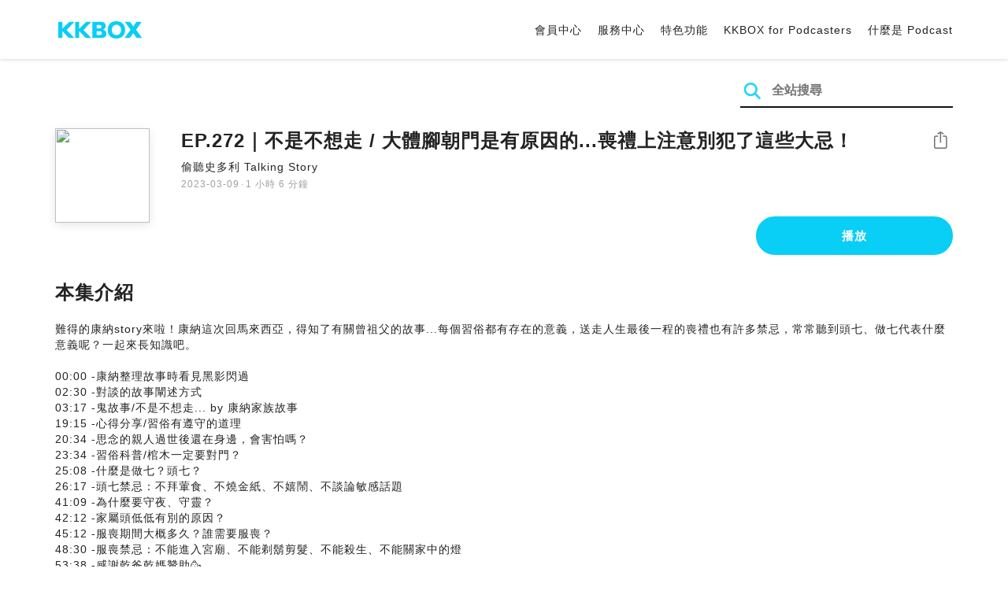

--- FILE ---
content_type: text/html; charset=UTF-8
request_url: https://podcast.kkbox.com/tw/episode/CoLQHOBY1xdo54KhZn
body_size: 6746
content:
<!doctype html>
<html lang="zh-TW">
<head>
    <meta charset="utf-8" />
    <meta name="viewport" content="width=device-width, initial-scale=1.0">
    <meta http-equiv="X-UA-Compatible" content="IE=Edge;chrome=1">

        <title>EP.272｜不是不想走 / 大體腳朝門是有原因的...喪禮上注意別犯了這些大忌！ | 在 KKBOX 收聽 Podcast</title>

<meta name="description" content="在 KKBOX 收聽 EP.272｜不是不想走 / 大體腳朝門是有原因的...喪禮上注意別犯了這些大忌！！難得的康納story來啦！康納這次回馬來西亞，得知了有關曾祖父的故事...每個習俗都有存在的意義，送走人生最後一程的喪禮也有許多禁忌，常常聽到頭七、做七代表什麼意義呢？一起來長知識吧。00:00 -康納整理故事時看見黑影閃過02:30 -對談的故事闡述方式03:17 -鬼故事/不是不想走... by 康納家族故事19:15 -心得分享/習俗有遵守的道理20:34 -思念的親人過世後還在身邊，會害怕嗎？23:34 -習俗科普/棺木一定要對門？25:08 -什麼是做七？頭七？26:17 -頭七禁忌：不拜葷食、不燒金紙、不嬉鬧、不談論敏感話題41:09 -為什麼要守夜、守靈？42:12 -家屬頭低低有別的原因？45:12 -服喪期間大概多久？誰需要服喪？48:30 -服喪禁忌：不能進入宮廟、不能剃鬍剪髮、不能殺生、不能關家中的燈53:38 -感謝乾爸乾媽贊助🥳1:04:35 -結尾🌟Instagram ：偷聽史多利 Talking Story🌟Facebook：偷聽文化 Talking Culture🌟Discord：偷聽客社區https://discord.gg/RwxSJBEkuZ🌟合作邀約：talkingstoryofficial@gmail.com回饋/投稿鬼故事 千萬不要客氣喔！來IG 找我們就對了！Horror Music：艾瑞克 Eric DingMusic：偷聽史多利 製作">
<meta name="keywords" content="KKBOX, Podcast, 聲音, 頻道, 單集, 節目, 分類">

<meta property="og:type" content="website"/>
<meta property="og:title" content="EP.272｜不是不想走 / 大體腳朝門是有原因的...喪禮上注意別犯了這些大忌！ | 在 KKBOX 收聽 Podcast"/>
<meta property="og:description" content="在 KKBOX 收聽 EP.272｜不是不想走 / 大體腳朝門是有原因的...喪禮上注意別犯了這些大忌！！難得的康納story來啦！康納這次回馬來西亞，得知了有關曾祖父的故事...每個習俗都有存在的意義，送走人生最後一程的喪禮也有許多禁忌，常常聽到頭七、做七代表什麼意義呢？一起來長知識吧。00:00 -康納整理故事時看見黑影閃過02:30 -對談的故事闡述方式03:17 -鬼故事/不是不想走... by 康納家族故事19:15 -心得分享/習俗有遵守的道理20:34 -思念的親人過世後還在身邊，會害怕嗎？23:34 -習俗科普/棺木一定要對門？25:08 -什麼是做七？頭七？26:17 -頭七禁忌：不拜葷食、不燒金紙、不嬉鬧、不談論敏感話題41:09 -為什麼要守夜、守靈？42:12 -家屬頭低低有別的原因？45:12 -服喪期間大概多久？誰需要服喪？48:30 -服喪禁忌：不能進入宮廟、不能剃鬍剪髮、不能殺生、不能關家中的燈53:38 -感謝乾爸乾媽贊助🥳1:04:35 -結尾🌟Instagram ：偷聽史多利 Talking Story🌟Facebook：偷聽文化 Talking Culture🌟Discord：偷聽客社區https://discord.gg/RwxSJBEkuZ🌟合作邀約：talkingstoryofficial@gmail.com回饋/投稿鬼故事 千萬不要客氣喔！來IG 找我們就對了！Horror Music：艾瑞克 Eric DingMusic：偷聽史多利 製作"/>
<meta property="og:image" content="https://i.kfs.io/podcast_episode/global/3641466v1/fit/1200x630.png"/>
<meta property="og:image:width" content="1200"/>
<meta property="og:image:height" content="630"/>
<meta property="og:site_name" content="KKBOX" />
<meta property="og:url" content="https://podcast.kkbox.com/tw/episode/CoLQHOBY1xdo54KhZn"/>
<meta property="og:locale" content="zh_TW"/>
<meta property="fb:app_id" content="314155392230"/>

<meta name="twitter:card" content="summary_large_image"/>
<meta name="twitter:site" content="@kkbox"/>
<meta name="twitter:title" content="EP.272｜不是不想走 / 大體腳朝門是有原因的...喪禮上注意別犯了這些大忌！ | 在 KKBOX 收聽 Podcast"/>
<meta name="twitter:description" content="在 KKBOX 收聽 EP.272｜不是不想走 / 大體腳朝門是有原因的...喪禮上注意別犯了這些大忌！！難得的康納story來啦！康納這次回馬來西亞，得知了有關曾祖父的故事...每個習俗都有存在的意義，送走人生最後一程的喪禮也有許多禁忌，常常聽到頭七、做七代表什麼意義呢？一起來長知識吧。00:00 -康納整理故事時看見黑影閃過02:30 -對談的故事闡述方式03:17 -鬼故事/不是不想走... by 康納家族故事19:15 -心得分享/習俗有遵守的道理20:34 -思念的親人過世後還在身邊，會害怕嗎？23:34 -習俗科普/棺木一定要對門？25:08 -什麼是做七？頭七？26:17 -頭七禁忌：不拜葷食、不燒金紙、不嬉鬧、不談論敏感話題41:09 -為什麼要守夜、守靈？42:12 -家屬頭低低有別的原因？45:12 -服喪期間大概多久？誰需要服喪？48:30 -服喪禁忌：不能進入宮廟、不能剃鬍剪髮、不能殺生、不能關家中的燈53:38 -感謝乾爸乾媽贊助🥳1:04:35 -結尾🌟Instagram ：偷聽史多利 Talking Story🌟Facebook：偷聽文化 Talking Culture🌟Discord：偷聽客社區https://discord.gg/RwxSJBEkuZ🌟合作邀約：talkingstoryofficial@gmail.com回饋/投稿鬼故事 千萬不要客氣喔！來IG 找我們就對了！Horror Music：艾瑞克 Eric DingMusic：偷聽史多利 製作"/>
<meta name="twitter:image" content="https://i.kfs.io/podcast_episode/global/3641466v1/fit/1200x630.png"/>

<link rel="canonical" href="https://podcast.kkbox.com/tw/episode/CoLQHOBY1xdo54KhZn">


<link rel="alternate" hreflang="ja-jp" href="https://podcast.kkbox.com/jp/episode/CoLQHOBY1xdo54KhZn" />
<link rel="alternate" hreflang="en-sg" href="https://podcast.kkbox.com/sg/episode/CoLQHOBY1xdo54KhZn" />
<link rel="alternate" hreflang="en-my" href="https://podcast.kkbox.com/my/episode/CoLQHOBY1xdo54KhZn" />
<link rel="alternate" hreflang="en" href="https://podcast.kkbox.com/sg/episode/CoLQHOBY1xdo54KhZn" />
<link rel="alternate" hreflang="en-tw" href="https://podcast.kkbox.com/tw/episode/CoLQHOBY1xdo54KhZn" />
<link rel="alternate" hreflang="zh-tw" href="https://podcast.kkbox.com/tw/episode/CoLQHOBY1xdo54KhZn" />
<link rel="alternate" hreflang="zh" href="https://podcast.kkbox.com/tw/episode/CoLQHOBY1xdo54KhZn" />
<link rel="alternate" hreflang="x-default" href="https://podcast.kkbox.com/episode/CoLQHOBY1xdo54KhZn" />


<meta property="al:ios:url" content="kkbox://podcast.episode/CoLQHOBY1xdo54KhZn" />
<meta property="al:ios:app_store_id" content="300915900" />
<meta property="al:ios:app_name" content="KKBOX" />
<meta property="al:android:url" content="kkbox://podcast.episode/CoLQHOBY1xdo54KhZn" />
<meta property="al:android:package" content="com.skysoft.kkbox.android" />
<meta property="al:android:app_name" content="KKBOX" />
<meta property="al:web:url" content="https://podcast.kkbox.com/tw/episode/CoLQHOBY1xdo54KhZn" />

    <link rel="shortcut icon" href="https://www.kkbox.com/favicon.ico"/>
    <link rel="preconnect" href="https://pkg.kfs.io">
    <link rel="preconnect" href="https://i.kfs.io">
    <link rel="preconnect" href="https://cdn.jsdelivr.net">

        <link href="/css/podcast/episode-page.505251b60c36b6767d71.css" rel="stylesheet">
    <link rel="stylesheet" media="print" href="/css/podcast/widget-generator-modal.0d6b1cceb268da3ce52d.css" onload="this.media='all'; this.onload=null;">
<noscript><link rel="stylesheet" href="/css/podcast/widget-generator-modal.0d6b1cceb268da3ce52d.css"></noscript>

        <script defer src="https://cdn.jsdelivr.net/npm/linkifyjs@2.1.9/dist/linkify.min.js" integrity="sha256-b8aRDYEOoOLGpyaXMI3N2nWUbjSeQ2QxzKjmPnCa4yA=" crossorigin="anonymous"></script>
<script defer src="https://cdn.jsdelivr.net/npm/linkifyjs@2.1.9/dist/linkify-element.min.js" integrity="sha256-9hV9vEzCUdl5GBhZHgRcrkZgXy+xtiTt+XM9yDuR33Y=" crossorigin="anonymous"></script>
    <script defer crossorigin="anonymous" src="https://pkg.kfs.io/kk-web/sharebox.js/2.1.0/main.js"></script>

            
        <script src="https://cdn.jsdelivr.net/npm/clipboard@2.0.6/dist/clipboard.min.js" integrity="sha256-inc5kl9MA1hkeYUt+EC3BhlIgyp/2jDIyBLS6k3UxPI=" crossorigin="anonymous"></script>
    
        <script type="application/ld+json">
    {"@context":"http://schema.org","@type":"BreadcrumbList","itemListElement":[{"@type":"ListItem","position":1,"item":"https://podcast.kkbox.com/tw","name":"KKBOX Podcast | 說的唱的都好聽"},{"@type":"ListItem","position":2,"item":"https://podcast.kkbox.com/tw/channel/CqEVGdf6Pw09kvVb8R","name":"偷聽史多利 Talking Story"},{"@type":"ListItem","position":3,"item":"https://podcast.kkbox.com/tw/episode/CoLQHOBY1xdo54KhZn","name":"EP.272｜不是不想走 / 大體腳朝門是有原因的...喪禮上注意別犯了這些大忌！"}]}</script>
    <script type="application/ld+json">
    {"@context":"http://schema.org","@type":"PodcastEpisode","url":"https://podcast.kkbox.com/tw/episode/CoLQHOBY1xdo54KhZn","name":"EP.272｜不是不想走 / 大體腳朝門是有原因的...喪禮上注意別犯了這些大忌！","description":"難得的康納story來啦！康納這次回馬來西亞，得知了有關曾祖父的故事...每個習俗都有存在的意義，送走人生最後一程的喪禮也有許多禁忌，常常聽到頭七、做七代表什麼意義呢？一起來長知識吧。00:00 -康納整理故事時看見黑影閃過02:30 -對談的故事闡述方式03:17 -鬼故事/不是不想走... by 康納家族故事19:15 -心得分享/習俗有遵守的道理20:34 -思念的親人過世後還在身邊，會害怕嗎？23:34 -習俗科普/棺木一定要對門？25:08 -什麼是做七？頭七？26:17 -頭七禁忌：不拜葷食、不燒金紙、不嬉鬧、不談論敏感話題41:09 -為什麼要守夜、守靈？42:12 -家屬頭低低有別的原因？45:12 -服喪期間大概多久？誰需要服喪？48:30 -服喪禁忌：不能進入宮廟、不能剃鬍剪髮、不能殺生、不能關家中的燈53:38 -感謝乾爸乾媽贊助🥳1:04:35 -結尾🌟Instagram ：偷聽史多利 Talking Story🌟Facebook：偷聽文化 Talking Culture🌟Discord：偷聽客社區https://discord.gg/RwxSJBEkuZ🌟合作邀約：talkingstoryofficial@gmail.com回饋/投稿鬼故事 千萬不要客氣喔！來IG 找我們就對了！Horror Music：艾瑞克 Eric DingMusic：偷聽史多利 製作","publisher":{"@type":"Person","name":"康納、卡菈"},"author":{"@type":"Person","name":"康納、卡菈"},"datePublished":"2023-03-09","timeRequired":"PT1H6M22S","partOfSeries":{"@type":"PodcastSeries","name":"偷聽史多利 Talking Story","url":"https://podcast.kkbox.com/tw/channel/CqEVGdf6Pw09kvVb8R"},"image":"https://i.kfs.io/podcast_channel/global/313v5/cropresize/300x300.jpg","accessMode":"auditory","mainEntityOfPage":{"@type":"WebPage","@id":"https://podcast.kkbox.com/tw/episode/CoLQHOBY1xdo54KhZn"},"offers":[{"@type":"Offer","price":"Free"}]}</script>

    <script>
(() => {
    const $script = document.createElement('script');
    $script.src = 'https://cdn.jsdelivr.net/npm/@elastic/apm-rum@5.12.0/dist/bundles/elastic-apm-rum.umd.min.js';
    $script.async = true;
    $script.crossorigin = 'anonymous';
    $script.onload = () =>  {
        // Initialize
        elasticApm.init({
            serviceName: "podcast-kkbox-com",
            serverUrl: "https://apm.kkbox.com",
            environment: "production"
        });

        
        // Capture global error event
        window.addEventListener('error', (event) => {
            try {
                elasticApm.captureError(event.error);
            } catch (e) {}
        });
    };
    document.head.appendChild($script);
})();
</script>
    <!-- Google Tag Manager -->
<script>(function(w,d,s,l,i){w[l]=w[l]||[];w[l].push({'gtm.start':
    new Date().getTime(),event:'gtm.js'});var f=d.getElementsByTagName(s)[0],
    j=d.createElement(s),dl=l!='dataLayer'?'&l='+l:'';j.async=true;j.src=
    'https://www.googletagmanager.com/gtm.js?id='+i+dl;f.parentNode.insertBefore(j,f);
    })(window,document,'script','dataLayer','GTM-K4SDJPS');</script>
<!-- End Google Tag Manager -->
</head>
<body>
    <header class="header">
    <div class="container">
        <div class="nav-link-group--left">
            <a class="nav-link--logo" href="https://www.kkbox.com/tw/tc/"
               data-ga-category="Podcast" data-ga-action="Click Header" data-ga-label="KKBOX Logo"></a>
        </div>
        <div class="nav-link-group--center"></div>
        <div class="nav-link-group--right">
            <nav class="desktop-menu">
                <ul>
                                        <li class="nav-link">
                        <a href="https://ssl.kkbox.com/tw/membership/index.php"  target="_blank" rel="noopener"                            data-ga-category="Podcast" data-ga-action="Click Header" data-ga-label="https://ssl.kkbox.com/tw/membership/index.php">會員中心</a>
                    </li>
                                        <li class="nav-link">
                        <a href="https://help.kkbox.com/tw/zh-tw?p=kkbox"  target="_blank" rel="noopener"                            data-ga-category="Podcast" data-ga-action="Click Header" data-ga-label="https://help.kkbox.com/tw/zh-tw?p=kkbox">服務中心</a>
                    </li>
                                        <li class="nav-link">
                        <a href="https://www.kkbox.com/tw/tc/feature"                            data-ga-category="Podcast" data-ga-action="Click Header" data-ga-label="https://www.kkbox.com/tw/tc/feature">特色功能</a>
                    </li>
                                        <li class="nav-link">
                        <a href="/podcasters"                            data-ga-category="Podcast" data-ga-action="Click Header" data-ga-label="/podcasters">KKBOX for Podcasters</a>
                    </li>
                                        <li class="nav-link">
                        <a href="/tw/about"                            data-ga-category="Podcast" data-ga-action="Click Header" data-ga-label="/tw/about">什麼是 Podcast</a>
                    </li>
                                    </ul>
            </nav>
            <div class="mobile-hamburger" onclick="document.querySelector('.nav-link-group--mobile').classList.add('active')"></div>
        </div>
        <div class="nav-link-group--mobile">
            <div class="mobile-menu">
                <ul>
                    <li class="nav-link--close">
                        <div class="mobile-close" onclick="document.querySelector('.nav-link-group--mobile').classList.remove('active')"></div>
                    </li>

                    
                                        <li class="nav-link">
                        <a href="https://ssl.kkbox.com/tw/membership/index.php"  target="_blank" rel="noopener"                            data-ga-category="Podcast" data-ga-action="Click Header" data-ga-label="https://ssl.kkbox.com/tw/membership/index.php">會員中心</a>
                    </li>
                                        <li class="nav-link">
                        <a href="https://help.kkbox.com/tw/zh-tw?p=kkbox"  target="_blank" rel="noopener"                            data-ga-category="Podcast" data-ga-action="Click Header" data-ga-label="https://help.kkbox.com/tw/zh-tw?p=kkbox">服務中心</a>
                    </li>
                                        <li class="nav-link">
                        <a href="https://www.kkbox.com/tw/tc/feature"                            data-ga-category="Podcast" data-ga-action="Click Header" data-ga-label="https://www.kkbox.com/tw/tc/feature">特色功能</a>
                    </li>
                                        <li class="nav-link">
                        <a href="/podcasters"                            data-ga-category="Podcast" data-ga-action="Click Header" data-ga-label="/podcasters">KKBOX for Podcasters</a>
                    </li>
                                        <li class="nav-link">
                        <a href="/tw/about"                            data-ga-category="Podcast" data-ga-action="Click Header" data-ga-label="/tw/about">什麼是 Podcast</a>
                    </li>
                                    </ul>
            </div>
        </div>
    </div>
</header>

    <div class="page page--episode">
    <section class="section--search-box">
        <div class="container">
            <div class="search-box-wrapper">
                <form class="search-box "
      action="/tw/search" method="GET">
    <button class="search-icon" type="submit"></button>
    <input class="search-input" type="text" name="word" placeholder="全站搜尋" value="" required>
</form>
            </div>
        </div>
    </section>

    <div class="container">
        <section class="section-episode">
            <div class="cover-image-wrapper">
                <img class="cover-image" width="80" height="80" src="https://i.kfs.io/podcast_episode/global/3641466v1/cropresize/300x300.jpg">
            </div>

            <div class="episode-info-wrapper">
                <h3 class="title">EP.272｜不是不想走 / 大體腳朝門是有原因的...喪禮上注意別犯了這些大忌！</h3>
                <div class="info">
                                        <a class="channel" href="/tw/channel/CqEVGdf6Pw09kvVb8R"
                    data-ga-category="Podcast" data-ga-action="Click Channel Link in Episode Info" data-ga-label="偷聽史多利 Talking Story">
                        偷聽史多利 Talking Story
                    </a>
                </div>
                <div class="data-and-duration">
                    <span class="date">2023-03-09</span>·<span class="duration">1 小時 6 分鐘</span>
                </div>
            </div>

            <div class="share-action-wrapper">
                <share-box>
                    <button type="button" class="btn btn-share"
                            data-ga-category="Podcast" data-ga-action="Share Episode" data-ga-label="EP.272｜不是不想走 / 大體腳朝門是有原因的...喪禮上注意別犯了這些大忌！">
                        分享
                    </button>
                </share-box>
            </div>

            <div class="listen-action-wrapper">
                                    <a class="btn btn-blue btn-play"
                       href="https://play.kkbox.com/podcast/episode/CoLQHOBY1xdo54KhZn" target="_blank"
                       rel="noopener"
                       data-ga-category="Podcast" data-ga-action="Play Episode in Web Player" data-ga-label="EP.272｜不是不想走 / 大體腳朝門是有原因的...喪禮上注意別犯了這些大忌！">
                        播放
                    </a>
                            </div>
        </section>

        <section class="section-content">
            <h2 class="section-title">本集介紹</h2>

            
            <p class="description js-linkify">
                
                難得的康納story來啦！康納這次回馬來西亞，得知了有關曾祖父的故事...每個習俗都有存在的意義，送走人生最後一程的喪禮也有許多禁忌，常常聽到頭七、做七代表什麼意義呢？一起來長知識吧。<br />
<br />
00:00 -康納整理故事時看見黑影閃過<br />
02:30 -對談的故事闡述方式<br />
03:17 -鬼故事/不是不想走... by 康納家族故事<br />
19:15 -心得分享/習俗有遵守的道理<br />
20:34 -思念的親人過世後還在身邊，會害怕嗎？<br />
23:34 -習俗科普/棺木一定要對門？<br />
25:08 -什麼是做七？頭七？<br />
26:17 -頭七禁忌：不拜葷食、不燒金紙、不嬉鬧、不談論敏感話題<br />
41:09 -為什麼要守夜、守靈？<br />
42:12 -家屬頭低低有別的原因？<br />
45:12 -服喪期間大概多久？誰需要服喪？<br />
48:30 -服喪禁忌：不能進入宮廟、不能剃鬍剪髮、不能殺生、不能關家中的燈<br />
53:38 -感謝乾爸乾媽贊助🥳<br />
1:04:35 -結尾<br />
<br />
🌟Instagram ：偷聽史多利 Talking Story<br />
🌟Facebook：偷聽文化 Talking Culture<br />
🌟Discord：偷聽客社區<br />
https://discord.gg/RwxSJBEkuZ<br />
🌟合作邀約：talkingstoryofficial@gmail.com<br />
回饋/投稿鬼故事 千萬不要客氣喔！來IG 找我們就對了！<br />
<br />
Horror Music：艾瑞克 Eric Ding<br />
Music：偷聽史多利 製作
            </p>
        </section>
    </div>

    
        <div class="modal modal-widget-generator" hidden>
        <div class="modal-content">
            <div class="icon-close-modal" onclick="document.querySelector('.modal-widget-generator').hidden = true">✕</div>
            <h3 class="modal-title">取得嵌入碼</h3>
            <div class="iframe-wrapper" data-iframe-wrapper></div>
            <div class="widget-setting-wrapper">
                <div class="widget-setting" data-theme-radio>
                    <h4 class="setting-title">• 外觀設定</h4>
                    <label for="theme-auto">
                        <input type="radio" id="theme-auto" name="theme" value="" checked> 自動
                    </label>
                    <label for="light">
                        <input type="radio" id="light" name="theme" value="light"> 淺色
                    </label>
                    <label for="dark">
                        <input type="radio" id="dark" name="theme" value="dark"> 深色
                    </label>
                </div>
                <div class="widget-setting" data-width-radio>
                    <h4 class="setting-title">• 尺寸設定</h4>
                    <label for="width-auto">
                        <input type="radio" id="width-auto" name="width" value="100%" checked> 自動
                    </label>
                    <label for="large">
                        <input type="radio" id="large" name="width" value="700"> 大
                    </label>
                    <label for="small">
                        <input type="radio" id="small" name="width" value="290"> 小
                    </label>
                </div>
            </div>
            <div class="embed-code-wrapper">
                <textarea class="embed-code" id="embed-code" readonly data-embed-code></textarea>
                <button class="btn btn-copy" data-copy-html data-clipboard-target="#embed-code">複製</button>
            </div>
        </div>
    </div>
    </div>


    <footer class="pm-footer">
    <div class="pm-footer-menu">
                <div class="pm-footer-column">
            <div class="pm-footer-subtitle">探索 KKBOX</div>
                        <div class="pm-footer-li">
                <a href="https://www.kkbox.com/tw/tc/feature"                    data-ga-category="Podcast" data-ga-action="Click Footer" data-ga-label="https://www.kkbox.com/tw/tc/feature">
                   特色功能
                </a>
            </div>
                        <div class="pm-footer-li">
                <a href="https://www.kkbox.com/service/daily-free/"                    data-ga-category="Podcast" data-ga-action="Click Footer" data-ga-label="https://www.kkbox.com/service/daily-free/">
                   免費聽
                </a>
            </div>
                        <div class="pm-footer-li">
                <a href="https://www.kkbox.com/tw/tc/download"                    data-ga-category="Podcast" data-ga-action="Click Footer" data-ga-label="https://www.kkbox.com/tw/tc/download">
                   支援平台
                </a>
            </div>
                    </div>
                <div class="pm-footer-column">
            <div class="pm-footer-subtitle">娛樂情報</div>
                        <div class="pm-footer-li">
                <a href="https://www.kkbox.com/tw/tc/info/"                    data-ga-category="Podcast" data-ga-action="Click Footer" data-ga-label="https://www.kkbox.com/tw/tc/info/">
                   音樂趨勢
                </a>
            </div>
                        <div class="pm-footer-li">
                <a href="https://kma.kkbox.com/charts/?terr=tw&amp;lang=tc"  target="_blank" rel="noopener"                    data-ga-category="Podcast" data-ga-action="Click Footer" data-ga-label="https://kma.kkbox.com/charts/?terr=tw&amp;lang=tc">
                   音樂排行榜
                </a>
            </div>
                        <div class="pm-footer-li">
                <a href="https://kma.kkbox.com/awards/"  target="_blank" rel="noopener"                    data-ga-category="Podcast" data-ga-action="Click Footer" data-ga-label="https://kma.kkbox.com/awards/">
                   年度風雲榜
                </a>
            </div>
                    </div>
                <div class="pm-footer-column">
            <div class="pm-footer-subtitle">會員服務</div>
                        <div class="pm-footer-li">
                <a href="https://ssl.kkbox.com/billing.php"  target="_blank" rel="noopener"                    data-ga-category="Podcast" data-ga-action="Click Footer" data-ga-label="https://ssl.kkbox.com/billing.php">
                   付費及儲值
                </a>
            </div>
                        <div class="pm-footer-li">
                <a href="https://mykkid.kkbox.com/"  target="_blank" rel="noopener"                    data-ga-category="Podcast" data-ga-action="Click Footer" data-ga-label="https://mykkid.kkbox.com/">
                   會員中心
                </a>
            </div>
                        <div class="pm-footer-li">
                <a href="https://help.kkbox.com/tw/zh-tw?p=kkbox"  target="_blank" rel="noopener"                    data-ga-category="Podcast" data-ga-action="Click Footer" data-ga-label="https://help.kkbox.com/tw/zh-tw?p=kkbox">
                   服務中心
                </a>
            </div>
                        <div class="pm-footer-li">
                <a href="https://www.kkbox.com/about/zh-tw/terms"                    data-ga-category="Podcast" data-ga-action="Click Footer" data-ga-label="https://www.kkbox.com/about/zh-tw/terms">
                   會員使用條款
                </a>
            </div>
                    </div>
                <div class="pm-footer-column">
            <div class="pm-footer-subtitle">關於我們</div>
                        <div class="pm-footer-li">
                <a href="https://www.kkbox.com/about/zh-tw/"                    data-ga-category="Podcast" data-ga-action="Click Footer" data-ga-label="https://www.kkbox.com/about/zh-tw/">
                   關於 KKBOX
                </a>
            </div>
                        <div class="pm-footer-li">
                <a href="https://www.kkbox.com/about/zh-tw/news"                    data-ga-category="Podcast" data-ga-action="Click Footer" data-ga-label="https://www.kkbox.com/about/zh-tw/news">
                   新聞中心
                </a>
            </div>
                        <div class="pm-footer-li">
                <a href="https://www.kkbox.com/about/zh-tw/ad-cooperation/user-profile"                    data-ga-category="Podcast" data-ga-action="Click Footer" data-ga-label="https://www.kkbox.com/about/zh-tw/ad-cooperation/user-profile">
                   廣告合作
                </a>
            </div>
                        <div class="pm-footer-li">
                <a href="https://www.kkbox.com/about/zh-tw/contact"                    data-ga-category="Podcast" data-ga-action="Click Footer" data-ga-label="https://www.kkbox.com/about/zh-tw/contact">
                   聯絡我們
                </a>
            </div>
                        <div class="pm-footer-li">
                <a href="https://www.soundscape.net"  target="_blank" rel="noopener"                    data-ga-category="Podcast" data-ga-action="Click Footer" data-ga-label="https://www.soundscape.net">
                   歌曲上架
                </a>
            </div>
                        <div class="pm-footer-li">
                <a href="https://funplay.hinet.net"  target="_blank" rel="noopener"                    data-ga-category="Podcast" data-ga-action="Click Footer" data-ga-label="https://funplay.hinet.net">
                   營業公播服務
                </a>
            </div>
                        <div class="pm-footer-li">
                <a href="https://careers.kkbox.com"  target="_blank" rel="noopener"                    data-ga-category="Podcast" data-ga-action="Click Footer" data-ga-label="https://careers.kkbox.com">
                   人才招募
                </a>
            </div>
                        <div class="pm-footer-li">
                <a href="https://www.kkbox.com/about/zh-tw/privacy?terr=tw"                    data-ga-category="Podcast" data-ga-action="Click Footer" data-ga-label="https://www.kkbox.com/about/zh-tw/privacy?terr=tw">
                   隱私權政策
                </a>
            </div>
                    </div>
                <div class="pm-footer-column-socials">
                        <a class="pm-social pm-facebook" href="https://www.facebook.com/KKBOXTW" target="_blank" rel="noopener"
               data-ga-category="Podcast" data-ga-action="Click Footer" data-ga-label="https://www.facebook.com/KKBOXTW"></a>
                        <a class="pm-social pm-youtube" href="https://www.youtube.com/user/KKBOX" target="_blank" rel="noopener"
               data-ga-category="Podcast" data-ga-action="Click Footer" data-ga-label="https://www.youtube.com/user/KKBOX"></a>
                        <a class="pm-social pm-instagram" href="https://instagram.com/kkbox_tw" target="_blank" rel="noopener"
               data-ga-category="Podcast" data-ga-action="Click Footer" data-ga-label="https://instagram.com/kkbox_tw"></a>
                    </div>
    </div>
    <div class="pm-all-width">
        <div class="pm-terr-lang">
            <div class="pm-terr">
                <select id="pm-terr-select" onchange="window.location = this.options[this.selectedIndex].value;" tabindex="-1">
                                            <option value="https://podcast.kkbox.com/tw/episode/CoLQHOBY1xdo54KhZn"
                                 selected >
                            台灣
                        </option>
                                            <option value="https://podcast.kkbox.com/sg/episode/CoLQHOBY1xdo54KhZn"
                                >
                            新加坡
                        </option>
                                            <option value="https://podcast.kkbox.com/my/episode/CoLQHOBY1xdo54KhZn"
                                >
                            馬來西亞
                        </option>
                                            <option value="https://podcast.kkbox.com/jp/episode/CoLQHOBY1xdo54KhZn"
                                >
                            日本
                        </option>
                                    </select>
                <label for="pm-terr-select">台灣</label>
                <div class="pm-dropdown-menu" tabindex="0"><button>台灣</button>
                    <div class="pm-dropdown">
                                                    <a class="pm-dropdown-li" href="https://podcast.kkbox.com/tw/episode/CoLQHOBY1xdo54KhZn">台灣</a>
                                                    <a class="pm-dropdown-li" href="https://podcast.kkbox.com/sg/episode/CoLQHOBY1xdo54KhZn">新加坡</a>
                                                    <a class="pm-dropdown-li" href="https://podcast.kkbox.com/my/episode/CoLQHOBY1xdo54KhZn">馬來西亞</a>
                                                    <a class="pm-dropdown-li" href="https://podcast.kkbox.com/jp/episode/CoLQHOBY1xdo54KhZn">日本</a>
                                            </div>
                </div>
            </div>
        </div>
        <div class="pm-copyright">Copyright © 2026 KKBOX All Rights Reserved.</div>
    </div>
</footer>

    <script src="/js/podcast/episode-page.77834be4a24dba67e671.js"></script>
<script>
(function(EpisodePage) {
    var page = new EpisodePage();

    page.initLinkify({
        element: document.querySelector('.js-linkify')
    });

    page.useShortUrlInShareBox({
        shortUrlApiEndpoint: "/api/short-url?url=https%3A%2F%2Fpodcast.kkbox.com%2Ftw%2Fepisode%2FCoLQHOBY1xdo54KhZn"
    })

    page.showWidgetIconInShareBox({
        clickWidgetIconCallback: () => { page.showWidgetGeneratorModal(); }
    });

    page.initPlaybackPopup({
        element: document.querySelector('.js-click-play-in-kkbox'),
        protocolUrl: "kkbox://podcast.episode/CoLQHOBY1xdo54KhZn",
        locale: "tc"
    });

    page.initWidgetGeneratorModal({
        $modal: document.querySelector('.modal-widget-generator'),
        episodeId: "CoLQHOBY1xdo54KhZn",
        terr: "tw",
        host: "https://podcast-cdn.kkbox.com",
        i18n: {
            copied: "已複製"
        }
    });
})(window.EpisodePage);
</script>
</body>
</html>


--- FILE ---
content_type: application/javascript; charset=utf-8
request_url: https://cdn.jsdelivr.net/npm/linkifyjs@2.1.9/dist/linkify-element.min.js
body_size: 175
content:
"use strict";!function(e,t){var n=function(t){function n(e,t,n){var r=n[n.length-1];e.replaceChild(r,t);for(var i=n.length-2;i>=0;i--)e.insertBefore(n[i],r),r=n[i]}function r(e,t,n){for(var r=[],i=e,a=Array.isArray(i),o=0,i=a?i:i[Symbol.iterator]();;){var l;if(a){if(o>=i.length)break;l=i[o++]}else{if(o=i.next(),o.done)break;l=o.value}var s=l;if("nl"===s.type&&t.nl2br)r.push(n.createElement("br"));else if(s.isLink&&t.check(s)){var f=t.resolve(s),c=f.formatted,d=f.formattedHref,u=f.tagName,v=f.className,h=f.target,m=f.events,g=f.attributes,p=n.createElement(u);if(p.setAttribute("href",d),v&&p.setAttribute("class",v),h&&p.setAttribute("target",h),g)for(var b in g)p.setAttribute(b,g[b]);if(m)for(var y in m)p.addEventListener?p.addEventListener(y,m[y]):p.attachEvent&&p.attachEvent("on"+y,m[y]);p.appendChild(n.createTextNode(c)),r.push(p)}else r.push(n.createTextNode(s.toString()))}return r}function i(e,t,a){if(!e||e.nodeType!==c)throw new Error("Cannot linkify "+e+" - Invalid DOM Node type");var s=t.ignoreTags;if("A"===e.tagName||l.contains(s,e.tagName))return e;for(var u=e.firstChild;u;){var v=void 0,h=void 0,m=void 0;switch(u.nodeType){case c:i(u,t,a);break;case d:if(v=u.nodeValue,h=o(v),0===h.length||1===h.length&&h[0]instanceof f)break;m=r(h,t,a),n(e,u,m),u=m[m.length-1]}u=u.nextSibling}return e}function a(t,n){var r=arguments.length>2&&void 0!==arguments[2]&&arguments[2];try{r=r||document||e&&e.document||global&&global.document}catch(a){}if(!r)throw new Error("Cannot find document implementation. If you are in a non-browser environment like Node.js, pass the document implementation as the third argument to linkifyElement.");return n=new s(n),i(t,n,r)}var o=t.tokenize,l=t.options,s=l.Options,f=t.parser.TOKENS.TEXT,c=1,d=3;return a.helper=i,a.normalize=function(e){return new s(e)},a}(t);e.linkifyElement=n}(window,linkify);

--- FILE ---
content_type: image/svg+xml
request_url: https://podcast.kkbox.com/images/kkbox-logo-2020.53b0ca5dfabdf5a3c4d6.svg
body_size: 1265
content:
<svg xmlns="http://www.w3.org/2000/svg" viewBox="0 0 786 164"><path d="M547.7 0c-56.6 0-81.9 35.1-81.9 82s25.8 82 81.9 82c56.1 0 82-40.7 82-82s-25.4-82-82-82zm0 131.1C516.9 131.1 504 105 504 82s14.1-48.6 43.7-48.6c29.5 0 43.7 25.5 43.7 48.6 0 23-12.9 49.1-43.7 49.1zM143.6 5.4h-26.9c-12.1 0-17.9 3.1-24.8 10.5L38.2 70.8V10.2c0-2.3-1.4-4.4-4.2-4.4H4.4C1.4 5.7 0 7.6 0 10.2V155c0 1.9 1.6 3.4 3.4 3.4h31.3c1.9 0 3.5-1.5 3.5-3.4V93.1l55.3 59.2c4.8 4.8 12.3 7 21.6 7h27c8.9 0 5.6-5.1 5.6-5.1L78.4 82.5l69.5-72c.1 0 4.6-5.1-4.3-5.1zm159.2 0h-26.9C263.7 5.4 258 8.5 251 16l-53.6 54.9V10.2c0-2.3-1.4-4.4-4.2-4.4h-29.6c-2.9 0-4.4 1.8-4.4 4.4V155c0 1.9 1.6 3.4 3.4 3.4h31.3c1.9 0 3.5-1.5 3.5-3.4V93.1l55.3 59.2c4.8 4.8 12.3 7 21.6 7h27c8.9 0 5.6-5.1 5.6-5.1l-69.3-71.8 69.5-72c0 .1 4.6-5-4.3-5z" fill="#09cef6"/><path d="M785.6 153.8l-53-73.2L782 10.5s4.6-5.1-4.4-5.1h-25.9c-11.3 0-16.2.1-21.5 7.9l-23.8 36.8-24.6-37.3c-5.6-6.8-12.1-7.4-23.6-7.4h-23.5c-9 0-4.6 5.1-4.6 5.1l50.7 70.1-54 73.6s-3.3 5.1 5.6 5.1h23.9c7.1 0 16.8 1.1 22.3-6.2.1-.1 27.7-41.4 27.7-41.4s27.2 40.6 27.3 40.7c5.5 7.5 14.7 6.9 21.8 6.9h23.7c9.2.1 6.5-5.5 6.5-5.5zM326.5 4.8h72.6C433 4.8 447 25 447 44.1c0 15.7-11.3 28.8-24.4 34.8 17.4 6.9 30.2 16.8 30.2 40.1 0 25.7-18.4 40.2-49.9 40.2h-77.2c-2.9 0-4.9-2.1-4.9-5.1V10.5c.1-3.6 2.4-5.7 5.7-5.7zm56.9 62.7c15 0 23-3.6 23-16.7v-.7c0-10.1-7.3-15-24.1-15l-21.3.4v32.1h22.4zm2.9 62.9c17.8 0 24.4-5.9 24.4-17.3v-.4c0-12.4-8-18.3-23.2-18.3H361v35.3l25.3.7z" fill="#09cef6"/></svg>


--- FILE ---
content_type: image/svg+xml
request_url: https://podcast.kkbox.com/images/mobile_menu_close.ce19ad7840c6a7c50264.svg
body_size: -9
content:
<svg width="32" height="32" xmlns="http://www.w3.org/2000/svg"><path d="M7 7l18 18m0-18L7 25" stroke="#000" stroke-width="2" fill="none" fill-rule="evenodd" stroke-linecap="round" stroke-linejoin="round"/></svg>